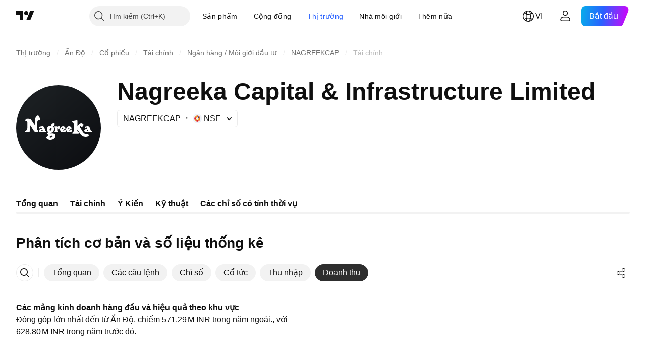

--- FILE ---
content_type: image/svg+xml
request_url: https://s3-symbol-logo.tradingview.com/nagreeka-exports-ltd--big.svg
body_size: 2261
content:
<!-- by TradingView --><svg width="56" height="56" viewBox="0 0 56 56" xmlns="http://www.w3.org/2000/svg"><path fill="url(#a5oqxfabk)" d="M0 0h56v56H0z"/><path d="M9 26.06v3.68c0 .7 0 1.25-.78 1.25h-1.9a.3.3 0 0 1-.17-.05.26.26 0 0 1-.1-.15c-.34-1.21 1.31-.73 1.31-1.85 0-1.64.21-3.28 0-4.9-.07-.5-.53-.81-1.07-.75-.24.03-.33-.07-.27-.28l.08-.3c.06-.22.22-.35.47-.38.92-.14 1.9-.02 2.87 0 .18 0 .32.08.41.22l2.3 3.4c.16.23.25.21.27-.06.05-.83.07-1.63.06-2.4-.03-1.54.3-2.42 1.62-3.36.28-.2.5-.16.68.12.4.67.8 1.36 1.17 2.06.1.19.04.32-.19.41a.3.3 0 0 1-.2 0l-.32-.11a.3.3 0 0 0-.23.02c-.7.36-.97.86-1.01 1.5v4.75c0 .34-.03.63.28.82.73.45.26 1.12-.43 1.25-1.01.2-1.7-.23-2.2-.99-.93-1.39-1.64-2.68-2.57-3.93-.06-.08-.08-.07-.08.03ZM40.64 26.79c.28-.29.55-.6.8-.93.76-.97 2.01-1.22 2.91-.15.48.57-.35 1.42-.8 1.8a.31.31 0 0 1-.1.05.34.34 0 0 1-.27-.03.29.29 0 0 1-.1-.1L42.8 27c-.06-.1-.14-.1-.24-.05-.22.11-.38.27-.47.47a.21.21 0 0 0 .01.22c.5.76.99 1.54 1.48 2.33.84 1.34 1.64 2.48 3.53 2.3.17-.02.35.02.5.1.15.08.27.2.33.36.23.53-.26 1-.81 1.12-2.47.55-3.93-.48-5.08-2.22-.5-.75-.99-1.49-1.5-2.23-.04-.07-.07-.07-.08.01-.15.76.1 1.27.75 1.53.32.12.4.43.27.7a.43.43 0 0 1-.17.18.5.5 0 0 1-.26.07h-3.79c-.09 0-.15-.04-.17-.11-.1-.3-.01-.53.27-.69.6-.32.62-.73.62-1.38L38 25.5c0-.47-.04-.95-.6-1.04a.39.39 0 0 1-.23-.13c-.2-.24-.22-.5-.05-.77a.3.3 0 0 1 .1-.1.34.34 0 0 1 .12-.05l2.33-.38c.19-.03.38-.04.57-.02.18.02.27.11.27.27v3.47c0 .12.04.13.13.04ZM21.32 32.99c.16-.1.16-.2-.01-.3-.9-.47-.87-1.07-.2-1.66.07-.07.07-.14 0-.21-.62-.52-.82-1.33-.6-2.43.24-1.26 1.11-1.66 2.26-1.63a.2.2 0 0 0 .2-.11c.1-.17.18-.35.26-.53.46-1.08 1.19-1.38 2.2-.9.06.04.1.1.08.17-.07.6-.41 1.68-1.26 1.31a.14.14 0 0 0-.1 0 .14.14 0 0 0-.08.07l-.03.06c-.04.09-.02.14.07.16 1.15.3 1.03 1.94.76 2.81-.26.87-.96 1.52-1.87 1.5-.22 0-.44 0-.65.02-.12 0-.16.06-.12.17.01.04.03.08.06.11.08.1.2.16.34.16.55 0 1.13 0 1.76.03 1.8.07 2.02 2.03 1.03 3.09s-2.58 1.33-3.98.97c-.72-.2-1.9-.94-1.25-1.81.3-.4.67-.76 1.13-1.05Zm1.1-3.08c.14.06.31.03.48-.08a1.41 1.41 0 0 0 .52-.87c.03-.11.03-.22.02-.32a.65.65 0 0 0-.1-.26.4.4 0 0 0-.16-.15c-.14-.07-.32-.04-.49.08-.17.11-.32.3-.42.52-.05.11-.08.23-.1.34-.02.12-.02.23-.01.33s.04.18.09.25c.04.07.1.13.17.16Zm1.64 3.6a.36.36 0 0 0-.16-.17.68.68 0 0 0-.27-.08c-.1-.01-.22 0-.35.01a1.7 1.7 0 0 0-.96.54.68.68 0 0 0-.12.26.36.36 0 0 0 .01.23c.03.06.08.12.16.16.07.05.16.08.27.09a1.7 1.7 0 0 0 1.3-.55c.07-.09.11-.18.13-.26a.36.36 0 0 0-.01-.23ZM17.03 28.51a1.3 1.3 0 0 0-.22-.47.37.37 0 0 0-.14-.1.53.53 0 0 0-.38-.02.42.42 0 0 0-.15.08l-.35.33c-.31.28-.46.24-.44-.13l.03-.68c0-.05.02-.1.06-.13a.33.33 0 0 1 .15-.09c1.06-.31 2.5-.65 2.96.5.29.72.56 1.45.8 2.19.06.19.22.3.47.32.05.01.1.03.13.06s.05.06.05.1v.36c0 .1-.07.15-.2.15-.57.02-1.4.1-1.8-.25-.06-.05-.12-.05-.18-.02-.41.22-.95.31-1.6.28-.77-.05-1.33-.6-1.2-1.16.15-.6 1.23-1.04 1.93-1.22.07-.01.1-.05.08-.1Zm-.33 1.24c-.07.17 0 .3.23.38.15.05.3.06.48.02.03 0 .05-.02.08-.03a.2.2 0 0 0 .06-.05.15.15 0 0 0 .03-.07v-.07l-.23-.6a.09.09 0 0 0-.03-.03.13.13 0 0 0-.05-.03.17.17 0 0 0-.1.01.86.86 0 0 0-.47.47Z" fill="#fff"/><path d="M47.84 30.72c-.73.32-2.04.49-2.6-.17-.82-.97.65-1.66 1.67-1.92a.15.15 0 0 0 .1-.05.1.1 0 0 0 0-.1l-.15-.4a.3.3 0 0 0-.1-.13.44.44 0 0 0-.19-.08.5.5 0 0 0-.2 0 .41.41 0 0 0-.17.1l-.47.4c-.23.2-.35.16-.37-.1-.02-.32-.14-.88.37-1.02 1.04-.28 2.37-.56 2.81.54.3.74.56 1.47.8 2.18.07.2.24.33.5.36.1 0 .16.05.16.13v.4a.1.1 0 0 1-.05.08.19.19 0 0 1-.1.04c-.7.01-1.47.08-1.82-.24-.05-.05-.11-.06-.19-.02Zm-.44-1.29a.19.19 0 0 0-.08-.1.31.31 0 0 0-.27-.02.22.22 0 0 0-.1.08l-.28.4a.14.14 0 0 0-.02.13c.01.04.05.08.1.1l.2.12.1.04h.1l.24-.05a.25.25 0 0 0 .15-.09c.03-.04.04-.09.03-.14l-.17-.47ZM27.63 28.39c0-.1-.06-.13-.19-.08l-.13.05a.3.3 0 0 0-.13.1.2.2 0 0 0-.04.13l.04 1.55c0 .06.04.12.1.16l.32.23c.06.04.1.09.1.14.02.05.02.1 0 .16a.3.3 0 0 1-.14.12.44.44 0 0 1-.2.05h-2.14c-.07 0-.11-.02-.14-.06a.5.5 0 0 1-.08-.26.1.1 0 0 1 .03-.08.17.17 0 0 1 .1-.04c.37-.06.58-.23.62-.51.08-.6.07-1.25-.02-1.95a.27.27 0 0 0-.1-.17c-.1-.09-.22-.15-.35-.2-.09-.03-.11-.08-.08-.15l.23-.43c.03-.06.1-.1.19-.1h1l.13.02c.05.02.09.04.12.07l.1.09c.06.05.13.05.2.02.49-.26 1.01-.32 1.57-.17.1.03.17.08.22.15.04.06.05.14.03.21l-.58 1.6-.05.06a.25.25 0 0 1-.07.05.31.31 0 0 1-.2.02c-.49-.1-.46-.48-.46-.78ZM30.93 29.7c.14.13.31.2.52.22.08 0 .15-.02.2-.05.07-.04.1-.1.12-.15l.14-.52c.01-.03.03-.06.06-.08a.22.22 0 0 1 .09-.05.25.25 0 0 1 .1 0c.05 0 .08.01.1.03.3.23.54.5.7.8a.26.26 0 0 1 .02.24c-.3.67-1.44.89-2.22.86-1.74-.08-2.02-1.8-1.56-2.88.61-1.43 2.67-1.54 3.34-.05.13.27.06.49-.2.64l-1.39.8c-.1.06-.1.13-.02.2Zm-.5-1.66a.16.16 0 0 0-.04.05.14.14 0 0 0-.01.06l-.02.46c0 .03.01.05.03.08l.07.06a.2.2 0 0 0 .18-.01l.43-.24a.17.17 0 0 0 .05-.04.14.14 0 0 0 .03-.06v-.06a.14.14 0 0 0-.04-.06l-.28-.32a.17.17 0 0 0-.05-.04.2.2 0 0 0-.21.01l-.13.1ZM34.95 29.71c.15.11.31.19.49.22.07.01.14 0 .2-.03s.1-.08.13-.14l.17-.56a.19.19 0 0 1 .06-.08.23.23 0 0 1 .1-.05h.12c.03 0 .07.02.1.04.23.2.43.42.6.66.07.1.1.23.07.35a.53.53 0 0 1-.2.33c-.38.3-.82.47-1.34.52-1.45.16-2.26-.37-2.43-1.59-.14-1.04.49-2.4 1.9-2.38.84.01 1.4.41 1.68 1.2.07.2 0 .37-.21.49l-1.43.83c-.1.06-.1.12-.01.2Zm-.5-1.69a.14.14 0 0 0-.03.04l-.02.06-.02.52c0 .03 0 .05.02.07l.06.05a.18.18 0 0 0 .16 0l.47-.27a.14.14 0 0 0 .04-.04.12.12 0 0 0 .03-.05v-.05a.12.12 0 0 0-.03-.05l-.3-.36a.15.15 0 0 0-.05-.04.17.17 0 0 0-.17.01l-.15.11Z" fill="#fff"/><defs><linearGradient id="a5oqxfabk" x1="10.42" y1="9.71" x2="68.15" y2="76.02" gradientUnits="userSpaceOnUse"><stop stop-color="#1A1E21"/><stop offset="1" stop-color="#06060A"/></linearGradient></defs></svg>

--- FILE ---
content_type: application/javascript; charset=utf-8
request_url: https://static.tradingview.com/static/bundles/vi.33198.ddf61b161377e8148092.js
body_size: 14044
content:
(self.webpackChunktradingview=self.webpackChunktradingview||[]).push([[33198,63173,43878,87178,8955,37117,47742,8800,83477],{431062:t=>{t.exports=["Giới thiệu"]},213847:t=>{t.exports=["Đơn vị tiền tệ: {currency}"]},610795:t=>{t.exports=["Hàng năm"]},185330:t=>{t.exports=["Cuối cùng"]},505170:t=>{t.exports=["Tạm thời"]},603595:t=>{t.exports=["Khác"]},362668:t=>{t.exports=["Hàng tháng"]},451262:t=>{t.exports=["Nửa năm"]},964836:t=>{t.exports=["Đặc biệt"]},46793:t=>{t.exports=["Hàng quý"]},340022:t=>{t.exports=["Hàng tuần"]},183699:t=>{t.exports=["Tiếp theo"]},783477:t=>{t.exports=Object.create(null),t.exports.Technicals_study=["Kỹ thuật"],t.exports["*All Candlestick Patterns*_study"]=["*Tất cả mô hình biểu đồ hình nến*"],t.exports["24-hour Volume_study"]=["Khối lượng giao dịch trong 24 giờ"],t.exports["52 Week High/Low_study"]=["Mức Cao/Thấp trong 52 Tuần"],t.exports.ASI_study={en:["ASI"]},t.exports["Abandoned Baby - Bearish_study"]=["Mô hình em bé bị bỏ rơi giảm giá"],t.exports["Abandoned Baby - Bullish_study"]=["Mô hình em bé bị bỏ rơi tăng giá"],t.exports["Accelerator Oscillator_study"]=["Chỉ báo Gia tốc"],t.exports["Accounts payable_study"]=["Các khoản phải trả"],t.exports["Accounts receivable - trade, net_study"]=["Các khoản phải thu - thương mại, ròng"],t.exports["Accounts receivables, gross_study"]=["Tổng các khoản phải thu"],t.exports.Accruals_study=["Lũy kế"],t.exports["Accrued payroll_study"]=["Bảng lương tích lũy"],t.exports["Accumulated depreciation, total_study"]=["Giá trị hao mòn lũy kế, tổng"],t.exports["Accumulation/Distribution_study"]=["Tích lũy / phân phối"],t.exports["Accumulative Swing Index_study"]=["Chỉ số Swing Tích lũy ASI"],t.exports["Additional paid-in capital/Capital surplus_study"]=["Vốn góp bổ sung/Thặng dư vốn"],t.exports["Advance Decline Line_study"]=["Đường Lên/Xuống giá cổ phiếu"],t.exports["Advance Decline Ratio_study"]=["Tỷ lệ tăng giảm"],t.exports["Advance/Decline Ratio (Bars)_study"]=["Tỷ lệ tăng giảm (Bars)"],t.exports["Advance/Decline_study"]=["Lên/Xuống"],t.exports["After tax other income/expense_study"]=["Thu nhập/chi phí khác sau thuế"],t.exports["All Chart Patterns_study"]=["Tất cả Mẫu Biểu đồ"],t.exports["Altman Z-score_study"]=["Điểm Z của Altman"],t.exports["Amortization of deferred charges_study"]=["Khấu hao các khoản phí trả chậm"],t.exports["Amortization of intangibles_study"]=["Khấu hao tài sản vô hình"],t.exports.Amortization_study=["Khấu hao"],t.exports["Anchored Volume Profile_study"]=["Chỉ báo Khối lượng Giao dịch Neo"],t.exports["Arnaud Legoux Moving Average_study"]=["Đường trung bình trượt Arnaud Legoux"],t.exports.Aroon_study={en:["Aroon"]},t.exports["Asset turnover_study"]=["Doanh thu tai sản"],t.exports["Auto Anchored Volume Profile_study"]=["Chỉ báo Auto Anchored Volume Profile"],t.exports["Auto Fib Extension_study"]=["Chỉ báo Auto Fib Extension"],t.exports["Auto Fib Retracement_study"]=["Fib Thoái lui tự động"],t.exports["Auto Pitchfork_study"]=["Chỉ báo Auto Pitchfork"],t.exports["Auto Trendlines_study"]=["Đường xu hướng Tự động"],
t.exports["Average Daily Range_study"]=["Khoảng dao động Trung bình ngày"],t.exports["Average Day Range_study"]=["Phạm vi ngày trung bình"],t.exports["Average Directional Index_study"]=["Chỉ số Định hướng Trung bình"],t.exports["Average Price_study"]=["Giá trung bình"],t.exports["Average True Range_study"]=["Khoảng Dao động trung bình thực tế"],t.exports["Average basic shares outstanding_study"]=["Số cổ phiếu cơ bản trung bình đang lưu hành"],t.exports["Awesome Oscillator_study"]=["Chỉ Số Dao động Tuyệt vời AO"],t.exports.BBTrend_study={en:["BBTrend"]},t.exports["Bad debt / Doubtful accounts_study"]=["Nợ khó đòi/Nợ phải thu khó đòi"],t.exports["Balance of Power_study"]=["Cán cân của lực thị trường."],t.exports["BarUpDn Strategy_study"]=["Thanh tăng giảm chiến lược"],t.exports["Basic EPS_study"]=["EPS cơ bản"],t.exports["Basic earnings per share (Basic EPS)_study"]=["Thu nhập cơ bản trên mỗi cổ phiếu (EPS cơ bản)"],t.exports["Bearish Flag Chart Pattern_study"]=["Mô hình biểu đồ cờ giảm"],t.exports["Bearish Pennant Chart Pattern_study"]=["Mô hình Biểu đồ Cờ đuôi nheo giảm giá"],t.exports["Beneish M-score_study"]=["Hưởng lợi điểm M"],t.exports["Bollinger BandWidth_study"]=["Băng thông Bollinger"],t.exports["Bollinger Bands %b_study"]=["Dải Bollinger %b"],t.exports["Bollinger Bands Strategy directed_study"]=["Chiến lược Dải Bollinger trực tiếp"],t.exports["Bollinger Bands Strategy_study"]=["Chiến lược Dải Bollinger"],t.exports["Bollinger Bands_study"]=["Dải băng Bollinger"],t.exports["Bollinger Bars_study"]=["Thanh Bollinger"],t.exports["Book value per share_study"]=["Giá trị sổ sách trên mỗi cổ phiếu"],t.exports["Bull Bear Power_study"]=["Sức Mạnh Giá Lên và Giá Xuống"],t.exports["Bullish Flag Chart Pattern_study"]=["Mô hình Biểu đồ Cờ tăng giá"],t.exports["Bullish Pennant Chart Pattern_study"]=["Mô hình biểu đồ cờ đuôi nheo tăng"],t.exports["Buyback yield %_study"]=["Lợi suất mua lại%"],t.exports["COGS to revenue ratio_study"]=["Tỷ lệ giá vốn hàng bán trên doanh thu"],t.exports.CRSI_study={en:["CRSI"]},t.exports["CapEx per share_study"]=["CapEx trên mỗi cổ phiếu"],t.exports["Capital and operating lease obligations_study"]=["Vốn và nghĩa vụ thuê hoạt động"],t.exports["Capital expenditures - fixed assets_study"]=["Chi phí tài sản cố định - tài sản cố định"],t.exports["Capital expenditures - other assets_study"]=["Chi phí tài sản cố định - tài sản khác"],t.exports["Capital expenditures_study"]=["Chi phí vốn"],t.exports["Capitalized lease obligations_study"]=["Vốn hóa nghĩa vụ cho thuê"],t.exports["Cash & equivalents_study"]=["Tiền và các khoản tương đương"],t.exports["Cash and short term investments_study"]=["Tiền mặt và các khoản đầu tư ngắn hạn"],t.exports["Cash conversion cycle_study"]=["Chu kỳ chuyển đổi tiền mặt"],t.exports["Cash from financing activities_study"]=["Tiền thu từ các Hoạt động Tài chính"],t.exports["Cash from investing activities_study"]=["Tiền thu từ các Hoạt động Đầu tư"],t.exports["Cash from operating activities_study"]=["Tiền thu từ các Hoạt động Kinh doanh"],
t.exports["Cash per share_study"]=["Tiền mặt trên mỗi cổ phiếu"],t.exports["Cash to debt ratio_study"]=["Tỷ lệ tiền mặt trên nợ"],t.exports["Chaikin Money Flow_study"]=["Dòng tiền Chaikin"],t.exports["Chaikin Oscillator_study"]=["Dao động Chaikin"],t.exports["Chaikin Volatility_study"]=["Biến động Chaikin"],t.exports["Chande Kroll Stop_study"]=["Chiến lược Chande Kroll Stop"],t.exports["Chande Momentum Oscillator_study"]=["Dao động Xung lượng Chande"],t.exports["Change in accounts payable_study"]=["Thay đổi các khoản phải trả"],t.exports["Change in accounts receivable_study"]=["Thay đổi tài khoản phải thu"],t.exports["Change in accrued expenses_study"]=["Thay đổi các khoản phải trả"],t.exports["Change in inventories_study"]=["Thay đổi hàng tồn kho"],t.exports["Change in other assets/liabilities_study"]=["Thay đổi tài sản/nợ khác"],t.exports["Change in taxes payable_study"]=["Thay đổi các loại thuế phải nộp"],t.exports["Changes in working capital_study"]=["Thay đổi Vốn lưu động"],t.exports.ChannelBreakOutStrategy_study=["Chiến lược Phá vỡ Kênh"],t.exports["Chop Zone_study"]=["Vùng Biến động"],t.exports["Choppiness Index_study"]=["Chỉ số Biến động"],t.exports["Commodity Channel Index_study"]=["Chỉ số Kênh hàng hóa"],t.exports["Common dividends paid_study"]=["Cổ tức thường được trả"],t.exports["Common equity, total_study"]=["Vốn chủ sở hữu chung, tổng"],t.exports["Common stock par/Carrying value_study"]=["Mệnh giá cổ phiếu phổ thông/Giá trị còn lại"],t.exports.Compare_study=["So sánh"],t.exports["Conditional Expressions_study"]=["Biểu thức điều kiện"],t.exports["Connors RSI_study"]={en:["Connors RSI"]},t.exports.ConnorsRSI_study={en:["ConnorsRSI"]},t.exports["Consecutive Up/Down Strategy_study"]=["Chiến lược Tăng/Giảm liên tục"],t.exports["Coppock Curve_study"]=["Đường cong Coppock"],t.exports["Correlation - Log_study"]=["Tương quan - Nhật ký"],t.exports["Correlation Coefficient_study"]=["Hệ số tương quan"],t.exports["Cost of goods sold_study"]=["Giá vốn hàng bán"],t.exports["Cost of goods_study"]=["Giá vốn Hàng hóa"],t.exports["Crypto Open Interest_study"]=["Lãi suất mở Tiền ảo"],t.exports["Cumulative Volume Delta_study"]=["Dữ liệu Khối lượng lũy kế"],t.exports["Cumulative Volume Index_study"]=["Chỉ số Khối lượng tích lũy"],t.exports["Cup and Handle Chart Pattern_study"]=["Mô hình Biểu đồ Chiếc cốc và Tay cầm"],t.exports["Current portion of LT debt and capital leases_study"]=["Phần hiện tại của nợ LT và thuê tài sản vốn"],t.exports["Current ratio_study"]=["Tỉ lệ hiện tại"],t.exports.DMI_study={en:["DMI"]},t.exports["Dark Cloud Cover - Bearish_study"]=["Mô hình nến mây che phủ giảm giá"],t.exports["Days inventory_study"]=["Kiểm kê ngày"],t.exports["Days payable_study"]=["Số ngày phải trả"],t.exports["Days sales outstanding_study"]=["Thời gian thu hồi tiền hàng tồn đọng"],t.exports["Debt to EBITDA ratio_study"]=["Tỷ lệ nợ trên EBITDA"],t.exports["Debt to assets ratio_study"]=["Tỷ lệ nợ trên tài sản"],t.exports["Debt to equity ratio_study"]=["Tỷ số nợ trên vốn chủ sở hữu"],
t.exports["Debt to revenue ratio_study"]=["Tỷ lệ nợ trên doanh thu"],t.exports["Deferred income, current_study"]=["Thu nhập hoãn lại, hiện tại"],t.exports["Deferred income, non-current_study"]=["Thu nhập hoãn lại, không phải hiện tại"],t.exports["Deferred tax assets_study"]=["Tài sản thuế thu nhập hoãn lại"],t.exports["Deferred tax liabilities_study"]=["Thuế thu nhập hoãn lại phải trả"],t.exports["Deferred taxes (cash flow)_study"]=["Thuế thu nhập hoãn lại (dòng tiền)"],t.exports["Deprecation and amortization_study"]=["Khấu hao"],t.exports["Depreciation & amortization (cash flow)_study"]=["Khấu hao (dòng tiền)"],t.exports["Depreciation/depletion_study"]=["Khấu hao/Hao mòn"],t.exports.Depreciation_study=["Khấu hao"],t.exports["Detrended Price Oscillator_study"]=["Dao động giá không theo xu hướng"],t.exports["Diluted EPS_study"]=["EPS pha loãng"],t.exports["Diluted earnings per share (Diluted EPS)_study"]=["Thu nhập pha loãng trên mỗi cổ phiếu (EPS pha loãng)"],t.exports["Diluted net income available to common stockholders_study"]=["Thu nhập ròng pha loãng có sẵn cho các cổ đông phổ thông"],t.exports["Diluted shares outstanding_study"]=["Cổ phiếu đang lưu hành"],t.exports["Dilution adjustment_study"]=["Điều chỉnh độ pha loãng"],t.exports["Directional Movement Index_study"]=["Chỉ số Định hướng dịch chuyển giá"],t.exports["Directional Movement_study"]=["Chuyển động Định hướng"],t.exports["Discontinued operations_study"]=["Hoạt động bị chấm dứt"],t.exports["Divergence Indicator_study"]=["Chỉ số Phân kỳ"],t.exports["Dividend payout ratio %_study"]=["Tỷ lệ chi trả cổ tức %"],t.exports["Dividend yield %_study"]=["Tỷ suất cổ tức %"],t.exports["Dividends payable_study"]=["Cổ tức phải trả"],t.exports["Dividends per share - common stock primary issue_study"]=["Cổ tức trên mỗi cổ phiếu - cổ phiếu phổ thông lần đầu phát hành"],t.exports["Doji Star - Bearish_study"]=["Mô hình Doji star tăng giá"],t.exports["Doji Star - Bullish_study"]=["Mô hình nến Sao hôm doji tăng giá"],t.exports.Doji_study=["Nến Doji"],t.exports["Donchian Channels_study"]=["Chỉ số Kênh Donchian"],t.exports["Double Bottom Chart Pattern_study"]=["Mô hình biểu đồ hai đáy"],t.exports["Double EMA_study"]=["EMA Kép"],t.exports["Double Top Chart Pattern_study"]=["Mô hình biểu đồ hai đỉnh"],t.exports["Downside Tasuki Gap - Bearish_study"]=["Mô hình khoảng trống giảm giá Tasuki"],t.exports["Dragonfly Doji - Bullish_study"]=["Mô hình doji chuồn chuồn tăng giá"],t.exports["EBIT per share_study"]=["EBIT trên mỗi cổ phiếu"],t.exports["EBITDA margin %_study"]=["Hệ số Biên lợi nhuận trước lãi vay và thuế EBITDA %"],t.exports["EBITDA per share_study"]=["EBITDA trên mỗi cổ phiếu"],t.exports.EBITDA_study={en:["EBITDA"]},t.exports.EBIT_study={en:["EBIT"]},t.exports["EMA Cross_study"]=["Đường EMA cắt qua"],t.exports["EPS basic one year growth_study"]=["Tăng trưởng cơ bản EPS một năm"],t.exports["EPS diluted one year growth_study"]=["EPS pha loãng tăng trưởng một năm"],t.exports["EPS estimates_study"]=["Ước tính EPS"],t.exports["Earnings yield_study"]=["Lợi nhuận thu nhập"],
t.exports["Ease Of Movement_study"]=["Dao động dựa trên Khối lượng EOM"],t.exports["Ease of Movement_study"]=["Dao động dựa trên Khối lượng"],t.exports["Effective interest rate on debt %_study"]=["Lãi suất thực tế trên % nợ"],t.exports["Elder Force Index_study"]=["Chỉ số Lực Elder"],t.exports["Elder's Force Index_study"]=["Chỉ số Lực Elder"],t.exports["Elders Force Index_study"]=["Chỉ số Elders Force Index"],t.exports["Elliott Wave Chart Pattern_study"]=["Mô hình biểu đồ sóng Elliot"],t.exports["Engulfing - Bearish_study"]=["Mô hình nến Engulfing giảm giá"],t.exports["Engulfing - Bullish_study"]=["Mô hình nến Engulfing tăng giá"],t.exports["Enterprise value to EBIT ratio_study"]=["Tỷ lệ giá trị doanh nghiệp trên EBIT"],t.exports["Enterprise value to EBITDA ratio_study"]=["Tỷ lệ giá trị doanh nghiệp trên EBITDA"],t.exports["Enterprise value to revenue ratio_study"]=["Tỷ lệ giá trị doanh nghiệp trên doanh thu"],t.exports["Enterprise value_study"]=["Giá trị doanh nghiệp"],t.exports.Envelope_study=["Chỉ báo Envelope"],t.exports.Envelopes_study=["Phong bì"],t.exports["Equity in earnings_study"]=["Lợi nhuận cổ phần"],t.exports["Equity to assets ratio_study"]=["Tỷ lệ Vốn cổ đông"],t.exports["Evening Doji Star - Bearish_study"]=["Mô hình nến Sao hôm doji giảm giá"],t.exports["Evening Star - Bearish_study"]=["Mô hình nến Evening Star giảm giá"],t.exports["Falling Three Methods - Bearish_study"]=["Mô hình nến giảm giá ba bước"],t.exports["Falling Wedge Chart Pattern_study"]=["Mô hình biểu đồ nêm giảm"],t.exports["Falling Window - Bearish_study"]=["Cửa sổ giảm/tăng"],t.exports["Financing activities – other sources_study"]=["Hoạt động tài chính - các nguồn khác"],t.exports["Financing activities – other uses_study"]=["Hoạt động tài chính - sử dụng khác"],t.exports["Fisher Transform_study"]=["Fisher Biến đổi"],t.exports["Fixed Range Volume Profile_study"]=["Khối lượng Giao dịch Phạm vi Cố định"],t.exports["Fixed Range_study"]=["Vùng ấn định"],t.exports["Float shares outstanding_study"]=["Cổ phiếu lưu động đang lưu hành"],t.exports["Free cash flow margin %_study"]=["Biên dòng tiền tự do %"],t.exports["Free cash flow per share_study"]=["Dòng tiền tự do trên mỗi cổ phiếu"],t.exports["Free cash flow_study"]=["Dòng tiền tự do"],t.exports["Free float_study"]=["Tự do chuyển nhượng"],t.exports["Fulmer H factor_study"]=["Hệ số Fulmer H"],t.exports["Funding Rate_study"]=["Tỉ lệ tài trợ"],t.exports["Funds from operations_study"]=["Kinh phí từ các Hoạt động"],t.exports.Gaps_study=["Khoảng cách"],t.exports["Goodwill to assets ratio_study"]=["Tỷ lệ lợi thế thương mại trên tài sản"],t.exports["Goodwill, net_study"]=["Lợi thế thương mại, thuần"],t.exports["Graham's number_study"]=["Số của Graham"],t.exports["Gravestone Doji - Bearish_study"]=["Mô hình nến doji bia mộ giảm giá"],t.exports["Greedy Strategy_study"]=["Chiến lược Greedy"],t.exports["Gross margin %_study"]=["Biên lợi nhuận gộp %"],t.exports["Gross profit to assets ratio_study"]=["Tỷ suất lợi nhuận gộp trên tài sản"],t.exports["Gross profit_study"]=["Lãi gộp"],
t.exports["Gross property/plant/equipment_study"]=["Tổng tài sản/nhà máy/thiết bị"],t.exports["Guppy Multiple Moving Average_study"]=["Chỉ số trung bình chuyển động Guppy"],t.exports["Hammer - Bullish_study"]=["Mô hình nến búa tăng giá"],t.exports["Hanging Man - Bearish_study"]=["Mô hình nến người treo cổ giảm giá"],t.exports["Harami - Bearish_study"]=["Mô hình nến mẹ bồng con giảm giá"],t.exports["Harami - Bullish_study"]=["Mô hình nến mẹ bồng con tăng giá"],t.exports["Harami Cross - Bearish_study"]=["Biểu đồ nến Harami Cross - Giảm giá"],t.exports["Harami Cross - Bullish_study"]=["Biểu đồ nến Harami Cross - Tăng giá"],t.exports["Head and Shoulders Chart Pattern_study"]=["Mô hình Biểu đồ Đầu Vai"],t.exports["Historical Volatility_study"]=["Độ biến động lịch sử"],t.exports["Hull Moving Average_study"]=["Đường trung bình trượt Hull"],t.exports["Ichimoku Cloud_study"]=["Mây Ichimoku"],t.exports.Ichimoku_study={en:["Ichimoku"]},t.exports.Impairments_study=["Thiệt hại"],t.exports["InSide Bar Strategy_study"]=["Chiến lược InSide Bar"],t.exports["Income Tax Credits_study"]=["Tín dụng thuế thu nhập"],t.exports["Income Tax, current - foreign_study"]=["Thuế thu nhập, vãng lai - nước ngoài"],t.exports["Income tax payable_study"]=["Thuế thu nhập phải nộp"],t.exports["Income tax, current - domestic_study"]=["Thuế thu nhập, vãng lai - trong nước"],t.exports["Income tax, current_study"]=["Thuế thu nhập, vãng lai"],t.exports["Income tax, deferred - domestic_study"]=["Thuế thu nhập, hoãn lại - trong nước"],t.exports["Income tax, deferred - foreign_study"]=["Thuế thu nhập, hoãn lại - nước ngoài"],t.exports["Income tax, deferred_study"]=["Thuế thu nhập, hoãn lại"],t.exports["Interest capitalized_study"]=["Lãi suất vốn hóa"],t.exports["Interest coverage_study"]=["Khả năng thanh toán lãi vay"],t.exports["Interest expense on debt_study"]=["Chi phí lãi vay trên nợ"],t.exports["Interest expense, net of interest capitalized_study"]=["Chi phí lãi vay, lãi thuần được vốn hóa"],t.exports["Inventories - finished goods_study"]=["Hàng tồn kho - thành phẩm"],t.exports["Inventories - progress payments & other_study"]=["Hàng tồn kho - thanh toán theo tiến độ & các khoản khác"],t.exports["Inventories - raw materials_study"]=["Hàng tồn kho - nguyên vật liệu thô"],t.exports["Inventories - work in progress_study"]=["Hàng tồn kho - sản phẩm dở dang"],t.exports["Inventory to revenue ratio_study"]=["Tỷ lệ hàng tồn kho trên doanh thu"],t.exports["Inventory turnover_study"]=["Doanh thu hàng tồn kho"],t.exports["Inverted Cup and Handle Chart Pattern_study"]=["Mô hình Biểu đồ Chiếc cốc và Tay cầm Đảo ngược"],t.exports["Inverted Hammer - Bullish_study"]=["Mô hình nến cây búa đảo chiều tăng giá"],t.exports["Inverted Head and Shoulders Chart Pattern_study"]=["Mô hình Biểu đồ Đầu vai Đảo ngược"],t.exports["Investing activities – other sources_study"]=["Hoạt động đầu tư - các nguồn khác"],t.exports["Investing activities – other uses_study"]=["Hoạt động đầu tư - sử dụng khác"],
t.exports["Investments in unconsolidated subsidiaries_study"]=["Đầu tư vào các công ty con chưa hợp nhất"],t.exports["Issuance of long term debt_study"]=["Phát hành nợ dài hạn"],t.exports["Issuance/retirement of debt, net_study"]=["Phát hành/thu hồi nợ, ròng"],t.exports["Issuance/retirement of long term debt_study"]=["Phát hành/thu hồi nợ dài hạn"],t.exports["Issuance/retirement of other debt_study"]=["Phát hành/thu hồi nợ khác"],t.exports["Issuance/retirement of short term debt_study"]=["Phát hành/thu hồi nợ ngắn hạn"],t.exports["Issuance/retirement of stock, net_study"]=["Phát hành/thu hồi cổ phiếu, ròng"],t.exports["KZ index_study"]=["Chỉ số KZ"],t.exports["Keltner Channel Strategy_study"]=["Chiến lược Kênh giá Keltner"],t.exports["Keltner Channels Strategy_study"]=["Chiến lược Kênh Keltner"],t.exports["Keltner Channels_study"]=["Kênh giá Keltner"],t.exports["Key stats_study"]=["Chỉ số chính"],t.exports["Kicking - Bearish_study"]=["Mô hình nến cú đẩy giảm giá"],t.exports["Kicking - Bullish_study"]=["Mô hình nến cú đẩy tăng giá"],t.exports["Klinger Oscillator_study"]=["Biến động giá Klinger"],t.exports["Know Sure Thing_study"]=["Điều biết chắc chắn"],t.exports["Least Squares Moving Average_study"]=["Đường trung bình trượt bình phương tối thiểu"],t.exports["Legal claim expense_study"]=["Chi phí bồi thường pháp lý"],t.exports["Linear Regression Channel_study"]=["Kênh hồi quy tuyến tính"],t.exports["Linear Regression Curve_study"]=["Đường cong Hồi quy Tuyến tính"],t.exports["Linear Regression Slope_study"]=["Độ dốc hồi quy tuyến tính"],t.exports["Linear Regression_study"]=["Hồi quy tuyến tính"],t.exports.Liquidations_study=["Thanh lý vị thế"],t.exports["Liquidity ratios_study"]=["Chỉ số thanh khoản"],t.exports["Long Lower Shadow - Bullish_study"]=["Mô hình bóng nến dài bên dưới tăng giá"],t.exports["Long Short Accounts %_study"]=["Tỉ lệ tài khoản Mua/Bán %"],t.exports["Long Upper Shadow - Bearish_study"]=["Mô hình bóng nến dài bên trên giảm giá"],t.exports["Long term debt excl. lease liabilities_study"]=["Nợ dài hạn không bao gồm Nghĩa vụ thanh toán tiền thuê"],t.exports["Long term debt to total assets ratio_study"]=["Chỉ số nợ dài hạn trên tổng tài sản"],t.exports["Long term debt to total equity ratio_study"]=["Tỷ lệ nợ dài hạn trên tổng tài sản"],t.exports["Long term debt_study"]=["Nợ Dài Hạn"],t.exports["Long term investments_study"]=["Đầu tư dài hạn"],t.exports["Long/Short Ratio Accounts_study"]=["Tỉ lệ tài khoản Mua/Bán"],t.exports["MA Cross_study"]=["Đường MA cắt qua"],t.exports["MA with EMA Cross_study"]=["Đường MA cắt đường EMA"],t.exports["MA/EMA Cross_study"]=["Giao cắt đường MA/EMA"],t.exports["MACD Strategy_study"]=["Chiến lược MACD"],t.exports.MACD_study={en:["MACD"]},t.exports["Majority Rule_study"]=["Nguyên tắc đa số"],t.exports["Market capitalization_study"]=["Vốn hóa Thị trường"],t.exports["Marubozu Black - Bearish_study"]=["Mô hình nến không bấc đen giảm giá"],t.exports["Marubozu White - Bullish_study"]=["Mô hình nến không bấc trắng tăng giá"],t.exports["Mass Index_study"]=["Chỉ số Khối"],
t.exports["McGinley Dynamic_study"]=["Chỉ số Năng động McGinley"],t.exports["Median Price_study"]=["Giá trung bình"],t.exports.Median_study=["Trung vị"],t.exports["Minority interest_study"]=["Lợi ích Cổ đông thiểu số"],t.exports["Miscellaneous non-operating expense_study"]=["Chi phí phi hoạt động khác"],t.exports["Momentum Strategy_study"]=["Chiến lược Xung lực giá"],t.exports.Momentum_study=["Xung lượng"],t.exports["Money Flow Index_study"]=["Chỉ số Dòng tiền"],t.exports["Money Flow_study"]=["Dòng tiền"],t.exports["Moon Phases_study"]=["Pha Mặt trăng"],t.exports["Morning Doji Star - Bullish_study"]=["Mô hình nến Sao mai doji tăng giá"],t.exports["Morning Star - Bullish_study"]=["Mô hình nến Sao mai tăng giá"],t.exports["Moving Average Adaptive_study"]=["Đường trung bình trượt tương thích"],t.exports["Moving Average Channel_study"]=["Kênh của các đường MA"],t.exports["Moving Average Convergence Divergence_study"]=["Phân kỳ hội tụ trung bình động"],t.exports["Moving Average Convergence/Divergence_study"]=["Đường Trung bình trượt Hội tụ/Phân kỳ"],t.exports["Moving Average Double_study"]=["Đường trung bình trượt mũ đôi"],t.exports["Moving Average Exponential_study"]=["Đường trung bình lũy thừa"],t.exports["Moving Average Hamming_study"]=["Đường trung bình trượt Hamming"],t.exports["Moving Average Modified_study"]=["Đường trung bình Điều chỉnh"],t.exports["Moving Average Multiple_study"]=["Đường trung bình trượt Đa khung thời gian"],t.exports["Moving Average Ribbon_study"]=["Dải trung bình động"],t.exports["Moving Average Simple_study"]=["Đường trung bình động đơn giản"],t.exports["Moving Average Triple_study"]=["Đường trung bình trượt mũ ba"],t.exports["Moving Average Weighted_study"]=["Trung bình giá trượt có Trọng số"],t.exports["Moving Average_study"]=["Đường Trung bình trượt"],t.exports["MovingAvg Cross_study"]=["Đường trung bình trượt cắt qua"],t.exports["MovingAvg2Line Cross_study"]=["2 Đường Trung bình giá cắt nhau"],t.exports["Multi-Time Period Charts_study"]=["Biểu đồ đa khung thời gian"],t.exports["Net Volume_study"]=["Khối lượng ròng"],t.exports["Net current asset value per share_study"]=["Giá trị tài sản hiện tại ròng trên mỗi cổ phiếu"],t.exports["Net debt_study"]=["Nợ Ròng"],t.exports["Net income (cash flow)_study"]=["Thu nhập ròng (dòng tiền)"],t.exports["Net income before discontinued operations_study"]=["Thu nhập ròng trước khi ngừng hoạt động"],t.exports["Net income per employee_study"]=["Thu nhập ròng trên mỗi nhân viên"],t.exports["Net income_study"]=["Thu nhập ròng"],t.exports["Net intangible assets_study"]=["Tài sản vô hình ròng"],t.exports["Net margin %_study"]=["Biên lợi nhuận ròng %"],t.exports["Net property/plant/equipment_study"]=["Tài sản ròng/nhà máy/thiết bị"],t.exports["Non-cash items_study"]=["Các mặt hàng không dùng tiền mặt"],t.exports["Non-controlling/minority interest_study"]=["Lợi ích không kiểm soát/thiểu số"],t.exports["Non-operating income, excl. interest expenses_study"]=["Thu nhập từ hoạt động kinh doanh, không bao gồm chi phí lãi vay"],
t.exports["Non-operating income, total_study"]=["Tổng thu nhập phi doanh nghiệp"],t.exports["Non-operating interest income_study"]=["Thu nhập lãi ngoài hoạt động"],t.exports["Note receivable - long term_study"]=["Ghi chú các khoản phải thu - dài hạn"],t.exports["Notes payable_study"]=["Thương phiếu phải trả"],t.exports["Number of employees_study"]=["Số lượng Nhân viên"],t.exports["Number of shareholders_study"]=["Số lượng cổ đông"],t.exports["On Balance Volume_study"]=["Cân bằng khối lượng"],t.exports["On Neck - Bearish_study"]=["Mô hình nến trên cổ giảm giá"],t.exports["Open Interest_study"]=["Lãi suất Mở"],t.exports["Operating cash flow per share_study"]=["Dòng tiền từ hoạt động kinh doanh trên mỗi cổ phiếu"],t.exports["Operating earnings yield %_study"]=["Tỷ suất sinh lời tự hoạt động %"],t.exports["Operating expenses (excl. COGS)_study"]=["Chi phí hoạt động (không bao gồm giá vốn hàng bán)"],t.exports["Operating income_study"]=["Thu nhập hoạt động"],t.exports["Operating lease liabilities_study"]=["Nghĩa vụ thanh toán tiền thuê hoạt động"],t.exports["Operating margin %_study"]=["Biên lợi nhuận hoạt động %"],t.exports["Other COGS_study"]=["Giá vốn hàng bán khác"],t.exports["Other common equity_study"]=["Vốn chủ sở hữu chung khác"],t.exports["Other cost of goods sold_study"]=["Giá vốn hàng bán khác"],t.exports["Other current assets, total_study"]=["Tổng tài sản ngắn hạn khác"],t.exports["Other current liabilities_study"]=["Nợ ngắn hạn khác"],t.exports["Other exceptional charges_study"]=["Các khoản phí đặc biệt khác"],t.exports["Other financing cash flow items, total_study"]=["Tổng cộng các khoản mục Dòng tiền tài chính khác"],t.exports["Other intangibles, net_study"]=["Tài sản thuần vô hình khác"],t.exports["Other investing cash flow items, total_study"]=["Tổng cộng các Khoản mục đầu tư tiền mặt khác"],t.exports["Other investments_study"]=["Các khoản đầu tư khác"],t.exports["Other liabilities, total_study"]=["Tổng các khoản nợ khác"],t.exports["Other long term assets, total_study"]=["Tổng tài sản dài hạn khác"],t.exports["Other non-current liabilities, total_study"]=["Tổng giá trị Nợ dài hạn khác"],t.exports["Other operating expenses, total_study"]=["Tổng chi phí hoạt động khác"],t.exports["Other receivables_study"]=["Các khoản phải thu khác"],t.exports["Other short term debt_study"]=["Nợ ngắn hạn khác"],t.exports["OutSide Bar Strategy_study"]=["Chiến lược OutSide Bar"],t.exports.Overlay_study=["Chèn lên"],t.exports["PEG ratio_study"]=["Tỷ lệ PEG"],t.exports["Paid in capital_study"]=["Vốn góp"],t.exports["Parabolic SAR Strategy_study"]=["Chiến lược Parabolic SAR"],t.exports["Parabolic SAR_study"]=["SAR dạng đồ thị Parabol"],t.exports["Per share metrics_study"]=["Trên mỗi chỉ số cổ phiếu"],t.exports.Performance_study=["Hiệu suất"],t.exports["Periodic Volume Profile_study"]=["Hồ sơ khối lượng định kỳ"],t.exports["Piercing - Bullish_study"]=["Mô hình nến xuyên tăng giá"],t.exports["Piotroski F-score_study"]=["Bảng điểm Piotroski F-Score"],t.exports["Pivot Extension Strategy_study"]=["Chiến lược Mở rộng Pivot"],
t.exports["Pivot Points High Low_study"]=["Điểm Pivot Cao Thấp"],t.exports["Pivot Points Standard_study"]=["ĐIểm Pivot Tiêu chuẩn"],t.exports["Pivot Reversal Strategy_study"]=["Chiến lược Pivot Đảo chiều"],t.exports["Preferred dividends paid_study"]=["Cổ tức ưu đãi đã trả"],t.exports["Preferred dividends_study"]=["Cổ tức ưu đãi"],t.exports["Preferred stock, carrying value_study"]=["Cổ phiếu ưu đãi, giá trị còn lại"],t.exports["Prepaid expenses_study"]=["Chi phí trả trước"],t.exports["Pretax equity in earnings_study"]=["Lợi nhuận cổ phần trước thuế"],t.exports["Pretax income_study"]=["Thu nhập trước thuế"],t.exports["Price Channel Strategy_study"]=["Chiến lược Kênh giá"],t.exports["Price Channel_study"]=["Kênh Giá"],t.exports["Price Oscillator_study"]=["Dao động giá"],t.exports["Price Target_study"]=["Mục tiêu giá"],t.exports["Price Volume Trend_study"]=["Xu hướng thay đổi Giá và Khối lượng"],t.exports["Price earnings ratio forward_study"]=["Hệ số giá trên lợi nhuận dự phóng"],t.exports["Price sales ratio forward_study"]=["Hệ số giá/doanh thu dự phóng"],t.exports["Price to book ratio_study"]=["Hệ số giá trên sổ sách"],t.exports["Price to cash flow ratio_study"]=["Hệ số giá trên dòng tiền"],t.exports["Price to earnings ratio_study"]=["Hệ số giá trên thu nhập"],t.exports["Price to free cash flow ratio_study"]=["Hệ số giá trên dòng tiền tự do"],t.exports["Price to sales ratio_study"]=["Hệ số giá trên thu nhập"],t.exports["Price to tangible book ratio_study"]=["Hệ số giá trên sổ sách hữu hình"],t.exports["Profitability ratios_study"]=["Tỷ suất lợi nhuận"],t.exports["Provision for risks & charge_study"]=["Dự phòng rủi ro & phí"],t.exports["Purchase of investments_study"]=["Mua các khoản đầu tư"],t.exports["Purchase/acquisition of business_study"]=["Mua/mua lại doanh nghiệp"],t.exports["Purchase/sale of business, net_study"]=["Tổng số tiền mua/bán kinh doanh ròng"],t.exports["Purchase/sale of investments, net_study"]=["Tổng số tiền mua/bán Đầu tư ròng"],t.exports["Quality ratio_study"]=["Tỷ lệ chất lượng"],t.exports["Quick ratio_study"]=["Hệ số thanh toán nhanh"],t.exports["RCI Ribbon_study"]={en:["RCI Ribbon"]},t.exports["RSI Divergence Indicator_study"]=["Chỉ báo Hội tụ RSI"],t.exports["RSI Strategy_study"]=["Chiến lược RSI"],t.exports["Rank Correlation Index_study"]=["Chỉ số Tương quan thứ hạng"],t.exports["Rate Of Change_study"]=["Tỷ lệ Thay đổi giá"],t.exports["Rectangle Chart Pattern_study"]=["Mô hình biểu đồ hình chữ nhật"],t.exports["Reduction of long term debt_study"]=["Giảm nợ dài hạn"],t.exports["Relative Strength Index_study"]=["Chỉ số Sức mạnh tương đối"],t.exports["Relative Vigor Index_study"]=["Chỉ số Vigor tương đối"],t.exports["Relative Volatility Index_study"]=["Chỉ số Biến động tương đối"],t.exports["Relative Volume at Time_study"]=["Khối lượng Tương đối tại Thời điểm Giao dịch"],t.exports["Repurchase of common & preferred stock_study"]=["Mua lại cổ phiếu phổ thông và ưu đãi"],t.exports["Research & development to revenue ratio_study"]=["Nghiên cứu & phát triển tỷ lệ trên doanh thu"],
t.exports["Research & development_study"]=["Nghiên cứu & Phát triển"],t.exports["Restructuring charge_study"]=["Chi phí tái cấu trúc"],t.exports["Retained earnings_study"]=["Thu nhập giữ lại"],t.exports["Return on assets %_study"]=["Hệ số thu nhập trên tài sản %"],t.exports["Return on equity %_study"]=["Lợi nhuận trên vốn chủ sở hữu %"],t.exports["Return on equity adjusted to book value %_study"]=["Tỷ suất sinh lời trên vốn chủ sở hữu được điều chỉnh theo giá trị sổ sách%"],t.exports["Return on invested capital %_study"]=["Hệ số thu nhập trên tổng vốn đầu tư %"],t.exports["Return on tangible assets %_study"]=["Tỷ suất sinh lời trên tài sản hữu hình%"],t.exports["Return on tangible equity %_study"]=["Tỷ suất sinh lời trên vốn chủ sở hữu hữu hình%"],t.exports["Revenue estimates_study"]=["Ước tính doanh thu"],t.exports["Revenue one year growth_study"]=["Doanh thu tăng trưởng một năm"],t.exports["Revenue per employee_study"]=["Doanh thu trên mỗi Nhân viên"],t.exports["Revenue per share_study"]=["Doanh thu trên mỗi cổ phiếu"],t.exports["Rising Three Methods - Bullish_study"]=["Mô hình tăng giá ba bước"],t.exports["Rising Wedge Chart Pattern_study"]=["Mô hình biểu đồ nêm tăng"],t.exports["Rising Window - Bullish_study"]=["Mô hình cửa sổ tăng giá"],t.exports["Rob Booker - ADX Breakout_study"]=["Rob Booker - Phá vỡ mức giá ADX"],t.exports["Rob Booker - Intraday Pivot Points_study"]=["Rob Booker - Điểm xoay trong ngày"],t.exports["Rob Booker - Knoxville Divergence_study"]=["Rob Booker - Phân kỳ Knoxville"],t.exports["Rob Booker - Missed Pivot Points_study"]=["Rob Booker - Điểm xoay bị bỏ lỡ"],t.exports["Rob Booker - Reversal_study"]=["Rob Booker - Đảo chiều"],t.exports["Rob Booker - Ziv Ghost Pivots_study"]=["Rob Booker - Điểm xoay ma Ziv"],t.exports["SMI Ergodic Indicator/Oscillator_study"]=["Chỉ báo / Dao động SMI Ergodic"],t.exports["SMI Ergodic Indicator_study"]=["Chỉ báo SMI Ergodic"],t.exports["SMI Ergodic Oscillator_study"]=["Dao động SMI Ergodic"],t.exports["Sale of common & preferred stock_study"]=["Bán cổ phiếu phổ thông và cổ phiếu ưu đãi"],t.exports["Sale of fixed assets & businesses_study"]=["Bán tài sản cố định & doanh nghiệp"],t.exports["Sale/maturity of investments_study"]=["Bán/đáo hạn các khoản đầu tư"],t.exports.Seasonality_study=["Tính thời vụ"],t.exports["Selling/general/admin expenses, other_study"]=["Chi phí Bán hàng/Quản lý doanh nghiệp, Khác"],t.exports["Selling/general/admin expenses, total_study"]=["Tổng Chi phí Bán hàng/Chi phí Quản lý doanh nghiệp"],t.exports["Session Time Price Opportunity_study"]=["Cơ hội Giá theo thời gian phiên giao dịch"],t.exports["Session Volume HD_study"]=["Khối lượng Phiên HD"],t.exports["Session Volume Profile HD_study"]=["Hồ sơ khối lượng Phiên HD"],t.exports["Session Volume Profile_study"]=["Hồ sơ khối lượng theo phiên"],t.exports["Session Volume_study"]=["Khối lượng trong Phiên"],t.exports["Shareholders' equity_study"]=["Vốn chủ sở hữu của cổ đông"],t.exports["Shares buyback ratio %_study"]=["Tỷ lệ mua lại cổ phiếu%"],
t.exports["Shooting Star - Bearish_study"]=["Mô hình nến sao băng giảm giá"],t.exports["Short term debt excl. current portion of LT debt_study"]=["Nợ ngắn hạn không bao gồm phần nợ hiện tại của LT"],t.exports["Short term debt_study"]=["Nợ ngắn hạn"],t.exports["Short term investments_study"]=["Các khoản đầu tư ngắn hạn"],t.exports["Sloan ratio %_study"]=["Tỷ lệ Sloan %"],t.exports["Smoothed Moving Average_study"]=["Đường Trung bình trượt được làm mịn"],t.exports["Solvency ratios_study"]=["Hệ số thanh toán nợ"],t.exports["Spinning Top Black_study"]=["Nến Spinning Top Black"],t.exports["Spinning Top White_study"]=["Nến Spinning Top White"],t.exports["Springate score_study"]=["Điểm số Springate"],t.exports["Standard Deviation_study"]=["Độ lệch chuẩn"],t.exports["Standard Error Bands_study"]=["Dải lỗi tiêu chuẩn"],t.exports["Standard Error_study"]=["Lỗi điển hình"],t.exports.Stoch_study={en:["Stoch"]},t.exports["Stochastic Momentum Index_study"]=["Chỉ số Xung lượng Stochastic"],t.exports["Stochastic RSI_study"]=["Chỉ số dao động RSI Stochastic"],t.exports["Stochastic Slow Strategy_study"]=["Chiến lược Stochastic chậm"],t.exports.Stochastic_study={en:["Stochastic"]},t.exports.SuperTrend_study=["Chỉ báo SuperTrend"],t.exports["Supertrend Strategy_study"]=["Chiến lược siêu xu hướng"],t.exports.Supertrend_study=["Chỉ báo SuperTrend"],t.exports["Sustainable growth rate_study"]=["Tốc độ tăng trưởng bền vững"],t.exports.TRIX_study={en:["TRIX"]},t.exports["Tangible book value per share_study"]=["Giá trị sổ sách hữu hình trên mỗi cổ phiếu"],t.exports["Tangible common equity ratio_study"]=["Tỷ lệ vốn chủ sở hữu chung hữu hình"],t.exports.Taxes_study=["Thuế"],t.exports["Technical Ratings Strategy_study"]=["Chiến lược đánh giá kỹ thuật"],t.exports["Technical Ratings_study"]=["Đánh giá kỹ thuật"],t.exports["Three Black Crows - Bearish_study"]=["Mô hình nến ba con quạ đen giảm giá"],t.exports["Three White Soldiers - Bullish_study"]=["Mô hình nến ba chàng lính ngự lâm tăng giá"],t.exports["Time Price Opportunity_study"]=["Cơ hội Giá theo thời gian"],t.exports["Time Weighted Average Price_study"]=["Giá Trung bình có trọng số theo Thời gian"],t.exports["Tobin's Q (approximate)_study"]=["Tobin's Q (gần đúng)"],t.exports["Total assets_study"]=["Tổng Tài sản"],t.exports["Total cash dividends paid_study"]=["Tổng số Cổ tức bằng tiền mặt được trả"],t.exports["Total common shares outstanding_study"]=["Tổng số Cổ phiếu phổ thông đang lưu hành"],t.exports["Total current assets_study"]=["Tổng Tài sản lưu động"],t.exports["Total current liabilities_study"]=["Tổng Nợ ngắn hạn"],t.exports["Total debt per share_study"]=["Tổng nợ trên mỗi cổ phiếu"],t.exports["Total debt_study"]=["Tổng Nợ"],t.exports["Total equity_study"]=["Tổng Vốn chủ sở hữu"],t.exports["Total inventory_study"]=["Tổng hàng tồn kho"],t.exports["Total liabilities & shareholders' equities_study"]=["Tổng nợ phải trả & vốn chủ sở hữu của cổ đông"],t.exports["Total liabilities_study"]=["Tổng Nợ phải trả"],t.exports["Total non-current assets_study"]=["Tổng Tài sản dài hạn"],
t.exports["Total non-current liabilities_study"]=["Tổng Nợ dài hạn"],t.exports["Total operating expenses_study"]=["Tổng Chi phí Hoạt động"],t.exports["Total receivables, net_study"]=["Tổng các khoản phải thu thuần"],t.exports["Total revenue_study"]=["Tổng Doanh thu"],t.exports["Trading Sessions_study"]=["Phiên giao dịch"],t.exports["Treasury stock - common_study"]=["Cổ phiếu kho bạc - thông thường"],t.exports["Trend Strength Index_study"]=["Chỉ số sức mạnh xu hướng"],t.exports["Tri-Star - Bearish_study"]=["Mô hình nến ba ngôi sao giảm giá"],t.exports["Tri-Star - Bullish_study"]=["Mô hình nến ba ngôi sao tăng giá"],t.exports["Triangle Chart Pattern_study"]=["Mô hình biểu đồ hình tam giác"],t.exports["Triple Bottom Chart Pattern_study"]=["Mô hình biểu đồ ba đáy"],t.exports["Triple EMA_study"]={en:["Triple EMA"]},t.exports["Triple Top Chart Pattern_study"]=["Mô hình biểu đồ ba đỉnh"],t.exports["True Strength Index_study"]=["Chỉ số Sức mạnh Thực sự"],t.exports["True Strength Indicator_study"]=["Chỉ số Sức mạnh thực sự"],t.exports["Tweezer Bottom - Bullish_study"]=["Mô hình Đáy nhíp - Tăng giá"],t.exports["Tweezer Top - Bearish_study"]=["Mô hình đỉnh nhíp giảm giá"],t.exports["Typical Price_study"]=["Giá Đặc Biệt"],t.exports["Ultimate Oscillator_study"]=["Chỉ báo Dao động cuối cùng UO"],t.exports["Unrealized gain/loss_study"]=["Lãi/lỗ chưa thực hiện"],t.exports["Unusual income/expense_study"]=["Thu nhập/chi phí bất thường"],t.exports["Up/Down Volume_study"]=["Khối lượng Lên/Xuống"],t.exports["Upside Tasuki Gap - Bullish_study"]=["Mô hình khoảng trống tăng giá Tasuki"],t.exports["VWAP Auto Anchored_study"]=["Đường giá trung bình khối lượng giao dịch tự động neo"],t.exports.VWAP_study={en:["VWAP"]},t.exports.VWMA_study={en:["VWMA"]},t.exports["Valuation ratios_study"]=["Tỷ lệ định giá"],t.exports["Visible Average Price_study"]=["Giá trung bình"],t.exports["Visible Range Volume Profile_study"]=["Vùng hiển thị Hồ sơ khối lượng"],t.exports["Visible Range_study"]=["Dải hiển thị"],t.exports.Vol_study=["Khối lượng"],t.exports["Volatility Close-to-Close_study"]=["Biến động Close-to-Close"],t.exports["Volatility Index_study"]=["Chỉ số biến động"],t.exports["Volatility O-H-L-C_study"]=["Biến động O-H-L-C"],t.exports["Volatility Stop_study"]=["Dừng lỗ dựa trên Biến động giá"],t.exports["Volatility Zero Trend Close-to-Close_study"]=["Biến động không theo xu hướng Close-to-Close"],t.exports["Volty Expan Close Strategy_study"]=["Chiến lược Volty Expan Close"],t.exports["Volume Delta_study"]=["Chênh lệch khối lượng mua bán"],t.exports["Volume Oscillator_study"]=["Khối lượng dao động"],t.exports["Volume Weighted Average Price_study"]=["Giá bình quân Gia quyền khối lượng"],t.exports["Volume Weighted Moving Average_study"]=["Chỉ báo Trung bình Trượt Gia quyền"],t.exports.Volume_study=["Khối lượng"],t.exports["Vortex Indicator_study"]=["Chỉ báo Vortex"],t.exports["Williams %R_study"]={en:["Williams %R"]},t.exports["Williams Alligator_study"]=["Chỉ báo Williams Alligator"],t.exports["Williams Fractal_study"]=["Chỉ báo Williams Fractal"],
t.exports["Williams Fractals_study"]=["Chỉ báo Fractuals của Williams"],t.exports["Williams Percent Range_study"]=["Chỉ báo Williams Percent Range"],t.exports["Woodies CCI_study"]={en:["Woodies CCI"]},t.exports["Working capital per share_study"]=["Vốn lưu động trên mỗi cổ phiếu"],t.exports["Zig Zag_study"]=["Sóng Zig Zag"],t.exports["Zmijewski score_study"]=["Điểm Zmijewski"]},79869:t=>{t.exports={en:["COGS"]}},725765:t=>{t.exports={en:["CEO"]}},514269:t=>{t.exports=["Tỷ lệ vốn chủ sở hữu phổ biến Cấp 1"]},343900:t=>{t.exports=["Hiệu quả hoạt động và biên lợi nhuận gần đây của công ty"]},181939:t=>{t.exports=["Sao chép liên kết"]},904543:t=>{t.exports=["Hủy bỏ"]},729716:t=>{t.exports=["Phân tích an toàn vốn"]},941549:t=>{t.exports=["Phân tích phân bổ vốn"]},60058:t=>{t.exports=["Cơ cấu vốn"]},986090:t=>{t.exports=["Tiền và các khoản tương đương tiền"]},94820:t=>{t.exports=["Dòng tiền"]},817865:t=>{t.exports=["Kiểm tra phân tích tài chính dành cho {shortName} trên @tradingview. Nghiên cứu thật kỹ trước khi đầu tư."]},208800:t=>{t.exports=["Nhấn vào đây để tìm hiểu thêm"]},47742:t=>{t.exports=["Đóng menu"]},540613:t=>{t.exports=["Cổ phiếu được nắm giữ chặt chẽ"]},949618:t=>{t.exports=["Loại tiền: {currency}"]},535770:t=>{t.exports=["Hiện tại"]},316183:t=>{t.exports=["Số lượng"]},984847:t=>{t.exports=["Hàng năm"]},254786:t=>{t.exports=["Thực tế"]},450719:t=>{t.exports=["Sau giờ đóng cửa"]},14834:t=>{t.exports=["Sau khi thị trường đóng cửa"]},104760:t=>{t.exports=["Tài sản"]},903010:t=>{t.exports=["Bảng cân đối"]},519391:t=>{t.exports=["EPS Cơ bản (TTM)"]},552274:t=>{t.exports=["Trước khi thị trường mở cửa"]},224879:t=>{t.exports=["Trước giờ mở cửa"]},131033:t=>{t.exports=["Theo quốc gia"]},248866:t=>{t.exports=["Theo nguồn"]},651687:t=>{t.exports=["Theo nguồn/doanh nghiệp"]},743593:t=>{t.exports=["Lãi gộp"]},719143:t=>{t.exports=["Tăng trưởng và Khả năng Sinh lời"]},930266:t=>{t.exports=["Dữ liệu"]},722677:t=>{t.exports=["Ngày"]},671507:t=>{t.exports=["Nợ"]},555933:t=>{t.exports=["Mức nợ và khả năng trả nợ"]},46302:t=>{t.exports=["Giá trị cổ tức"]},694075:t=>{t.exports=["Lịch sử chi trả cổ tức"]},126687:t=>{t.exports=["Tóm tắt cổ tức"]},304872:t=>{t.exports=["Lịch sử chi trả cổ tức"]},938092:t=>{t.exports=["Tỷ suất cổ tức (FY)"]},505839:t=>{t.exports=["Lợi suất cổ tức (được thể hiện)"]},44719:t=>{t.exports=["Tỷ suất cổ tức TTM"]},261147:t=>{t.exports=["Tỷ suất, lịch sử chi trả và tính ổn định của cổ tức"]},137260:t=>{t.exports=["Cổ tức"]},315352:t=>{t.exports=["Cổ tức trên mỗi Cổ phần (FY)"]},189372:t=>{t.exports=["Lợi nhuận trên mỗi cổ phiếu"]},519275:t=>{t.exports=["Dự đoán EPS"]},151105:t=>{t.exports=["Nhân viên (Năm tài chính)"]},34654:t=>{t.exports=["Giá trị doanh nghiệp"]},844543:t=>{t.exports=["Thu nhập"]},272916:t=>{t.exports=["Thu nhập được giữ lại"]},196122:t=>{t.exports=["Báo cáo thu nhập trực tiếp"]},980767:t=>{t.exports=["Ước tính"]},730974:t=>{t.exports=["Số liệu ước tính"]},7201:t=>{t.exports=["Ngày giao dịch không hưởng cổ tức"]},713013:t=>{t.exports=["Chi phí & điều chỉnh"]},647863:t=>{
t.exports=["Xuất"]},379909:t=>{t.exports=["Xuất chỉ số tài chính thành tệp csv"]},664891:t=>{t.exports=["Thành lập"]},920138:t=>{t.exports=["Dự đoán"]},636787:t=>{t.exports=["Tài chính"]},312982:t=>{t.exports=["Xuất báo cáo tài chính"]},918784:t=>{t.exports=["Tình trạng tài chính"]},953811:t=>{t.exports=["Phân tích vị thế tài chính"]},940356:t=>{t.exports=["Hiện trạng tài chính và khả năng thanh toán của công ty"]},856135:t=>{t.exports=["Tài chính"]},803251:t=>{t.exports=["Cổ phiếu Tự do Chuyển nhượng"]},461804:t=>{t.exports=["Dòng tiền tự do"]},967587:t=>{t.exports=["Tần suất"]},893699:t=>{t.exports=["Các chỉ số cơ bản để quyết định giá trị hợp lý của cổ phiếu"]},819199:t=>{t.exports=["Số liệu quan trọng"]},228477:t=>{t.exports=["Nửa đầu {year}"]},326909:t=>{t.exports=["Nửa cuối {year}"]},87783:t=>{t.exports=["Chi phí lãi vay"]},802286:t=>{t.exports=["Chi phí bao gồm & không bao gồm lãi vay"]},262556:t=>{t.exports=["Chi phí lãi vay & PCL"]},620296:t=>{t.exports=["Đầu tư"]},655923:t=>{t.exports=["Thống kê Thu nhập"]},323957:t=>{t.exports=["Chỉ báo"]},532192:t=>{t.exports=["Dự trữ bảo hiểm"]},32329:t=>{t.exports=["Dự trữ, bồi thường và phí bảo hiểm"]},819295:t=>{t.exports={en:["Ok"]}},701943:t=>{t.exports=["Chi phí hoạt động"]},612282:t=>{t.exports=["Thu nhập hoạt động"]},471571:t=>{t.exports=["Hoạt động"]},15797:t=>{t.exports=["Tổng quan"]},477025:t=>{t.exports=["Quyền sở hữu"]},803933:t=>{t.exports=["Dự phòng tổn thất khoản vay"]},529861:t=>{t.exports=["Khoản vay và tiền gửi của khách hàng"]},13313:t=>{t.exports=["Dài hạn"]},247054:t=>{t.exports=["Ngày giao dịch không hưởng cổ tức gần nhất"]},804962:t=>{t.exports=["Lần thanh toán cuối cùng"]},422944:t=>{t.exports=["Ngày thanh toán gần nhất"]},17720:t=>{t.exports=["Nợ"]},380297:t=>{t.exports=["Nợ trên tài sản"]},223339:t=>{t.exports=["Liên kết được sao chép vào bộ nhớ tạm"]},437117:t=>{t.exports=["Xem thêm"]},276018:t=>{t.exports=["Giá trị Vốn hóa Thị trường"]},239084:t=>{t.exports=["Vốn hóa"]},352113:t=>{t.exports=["Vốn hóa Thị trường"]},301423:t=>{t.exports=["Lợi ích Cổ đông thiểu số"]},810282:t=>{t.exports=["Hiện không có sẵn dữ liệu"]},64533:t=>{t.exports=["Không có cổ tức"]},510933:t=>{t.exports=["Không có số liệu nào phù hợp với tiêu chí của bạn"]},147018:t=>{t.exports=["Ở đây chưa có gì hiển thị"]},647202:t=>{t.exports=["Không có gì phù hợp với tiêu chí của bạn"]},134905:t=>{t.exports=["Doanh thu/chi phí không thuộc hoạt động"]},903928:t=>{t.exports=["Thu nhập/chi phí từ hoạt động khác"]},952210:t=>{t.exports=["Thu nhập ngoài hoạt động"]},695709:t=>{t.exports=["Chi phí không bao gồm lãi vay"]},600767:t=>{t.exports=["Biên lợi nhuận ròng"]},23493:t=>{t.exports=["Doanh thu thuần"]},707458:t=>{t.exports=["Khoản vay ròng"]},572863:t=>{t.exports=["Ngày giao dịch không hưởng cổ tức tiếp theo"]},99060:t=>{t.exports=["Lần thanh toán tiếp theo"]},959815:t=>{t.exports=["Ngày thanh toán tiếp theo"]},815013:t=>{t.exports=["Ngày báo cáo mới"]},150186:t=>{t.exports=["Các mục đã chọn"]},228727:t=>{t.exports=["Hai lần mỗi năm"]},458978:t=>{t.exports=["Chia sẻ lên Facebook"]
},805844:t=>{t.exports=["Chia sẻ trên Symphony"]},239918:t=>{t.exports=["Chia sẻ lên Twitter"]},510543:t=>{t.exports=["Chia sẻ link"]},215693:t=>{t.exports=["Ngắn hạn"]},724936:t=>{t.exports=["Hiển thị định nghĩa"]},764598:t=>{t.exports=["Hiển thị ít hơn"]},707073:t=>{t.exports=["Hiển thị thêm"]},723821:t=>{t.exports=["Các câu lệnh"]},768627:t=>{t.exports=["Chỉ số"]},897339:t=>{t.exports=["Chi tiết đăng ký không còn hợp lệ"]},962519:t=>{t.exports=["Gói đăng ký đã được thay đổi do khuyến mãi từ nhà môi giới"]},821778:t=>{t.exports=["Tổng kết"]},571858:t=>{t.exports=["Ngạc nhiên"]},371257:t=>{t.exports={en:["P/E"]}},227203:t=>{t.exports={en:["P/S"]}},302238:t=>{t.exports=["Yêu cầu bồi thường đơn bảo hiểm"]},266366:t=>{t.exports=["Tỷ lệ chi trả (FY)"]},270704:t=>{t.exports=["Tỷ lệ chi trả (TTM)"]},772453:t=>{t.exports=["Ngày thanh toán"]},970074:t=>{t.exports=["Hiệu suất"]},113060:t=>{t.exports=["Kỳ hạn"]},609254:t=>{t.exports=["Kết thúc giai đoạn"]},384734:t=>{t.exports=["Vui lòng tải lại trang để tiếp tục."]},5960:t=>{t.exports=["Cổ phiếu ưu đãi"]},842131:t=>{t.exports=["Phí thu được"]},965523:t=>{t.exports=["Thu nhập trước thuế"]},725010:t=>{t.exports=["Hệ số Giá trên Lợi nhuận (TTM)"]},333166:t=>{t.exports=["Hệ số giá/lợi nhuận (P/E)"]},317128:t=>{t.exports=["Hệ số giá/doanh thu (P/S)"]},751996:t=>{t.exports={en:["Q1 {year}"]}},200523:t=>{t.exports={en:["Q2 {year}"]}},620664:t=>{t.exports={en:["Q3 {year}"]}},540515:t=>{t.exports={en:["Q4 {year}"]}},934673:t=>{t.exports=["Hàng quý"]},278031:t=>{t.exports=["Doanh thu"]},723145:t=>{t.exports=["Tỷ lệ chuyển đổi doanh thu thành lợi nhuận"]},532612:t=>{t.exports=["Tính chính xác của các số liệu dự báo và ước tính Doanh thu và Lợi nhuận"]},760758:t=>{t.exports=["Phân tích chi tiết doanh thu"]},743309:t=>{t.exports=["Dự báo doanh thu"]},529768:t=>{t.exports=["Dòng doanh thu và khu vực mà doanh nghiệp kiếm tiền từ đó"]},905977:t=>{t.exports=["Ngày đăng ký cuối"]},767410:t=>{t.exports=["Loại bỏ"]},433784:t=>{t.exports=["Kỳ báo cáo"]},680110:t=>{t.exports=["Đã báo cáo"]},774484:t=>{t.exports=["Dự trữ so với tổng vốn"]},516045:t=>{t.exports=["Trang web"]},284634:t=>{t.exports={en:["TTM"]}},997199:t=>{t.exports=["Tổng tỷ lệ vốn"]},529920:t=>{t.exports=["Tổng Tài sản"]},960435:t=>{t.exports=["Tổng tiền gửi"]},841014:t=>{t.exports=["Tổng Chi phí Hoạt động"]},490478:t=>{t.exports=["Tổng Nợ phải trả"]},684177:t=>{t.exports=["Tổng Doanh thu"]},194701:t=>{t.exports=["Thuế & Chi phí khác"]},737422:t=>{t.exports=["Hiện chưa có dự báo thu nhập cho mã giao dịch này."]},507001:t=>{t.exports=["Hiện chưa có dự báo doanh thu cho mã giao dịch này."]},596374:t=>{t.exports=["Hiện không có dữ liệu tài sản và nợ để hiển thị."]},986176:t=>{t.exports=["Hiện chưa có dữ liệu để hiển thị về cơ cấu vốn này."]},507364:t=>{t.exports=["Hiện không có dữ liệu vốn hóa thị trường, doanh thu hay thu nhập ròng để hiển thị."]},954980:t=>{t.exports=["Hiện không có dữ liệu về doanh thu để hiển thị cho giai đoạn vừa chọn."]},101e3:t=>{t.exports=["Tỷ lệ vốn Cấp 1"]},342195:t=>{
t.exports=["Biến báo cáo tài chính thành tệp CSV mà bạn có thể tải xuống"]},535950:t=>{t.exports=["Thu nhập/chi phí bất thường"]},518861:t=>{t.exports=["Phí chưa thu so với tổng vốn"]},677729:t=>{t.exports=["Hãy nâng cấp để tận hưởng quyền truy cập đầy đủ dữ liệu tài chính"]},201884:t=>{t.exports=["Đánh giá"]},357869:t=>{t.exports=["Tỷ lệ định giá"]},301736:t=>{t.exports=["Bạn đã không hoạt động trong một thời gian dài. Hãy tải lại trang để xem trạng thái gói đăng ký của bạn."]},368390:t=>{t.exports=["Bạn đã nâng cấp đăng ký của mình. Vui lòng tải lại biểu đồ để bắt đầu những thay đổi mới."]},565824:t=>{t.exports=["Thông tin của bạn hiện đã được cập nhật"]},619604:t=>{t.exports=["Chỉ số tăng trưởng YoY"]},47832:t=>{t.exports=["{number} đến báo cáo thu nhập kế tiếp"]},371749:t=>{t.exports=["{symbol} chưa từng trả cổ tức và hiện chưa có kế hoạch thực hiện."]},930867:t=>{t.exports=["Hiểu sâu về {title}"]},244398:t=>{t.exports=["{brokerLabel} đã nâng cấp gói của bạn lên {planName} trong {daysLeft} ngày. Vui lòng tải lại biểu đồ để áp dụng thay đổi mới."]}}]);